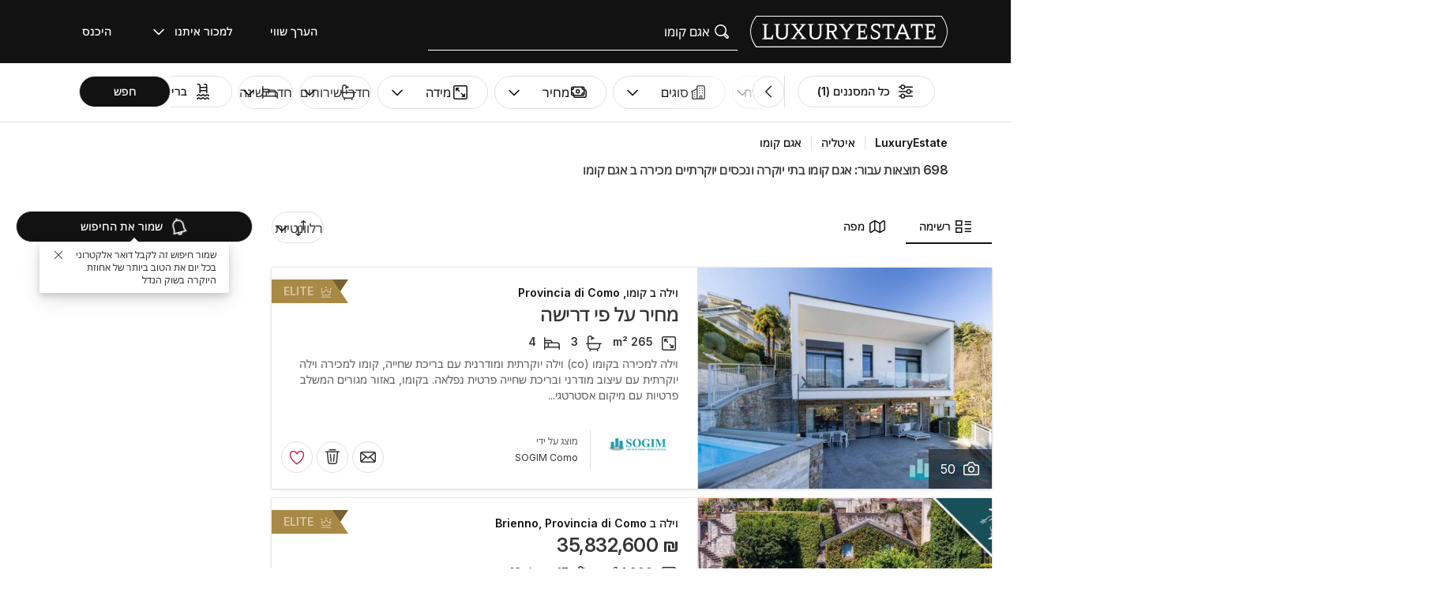

--- FILE ---
content_type: text/css
request_url: https://www.luxuryestate.com/bundles/app/js/css/ltr/5937.css
body_size: 787
content:
.le-password{display:flex;align-items:center}.le-password input{padding-right:4.8rem}.le-password a.le-password__toggle{position:absolute;right:0}
.modal__overlay{position:fixed;display:flex !important;top:0;left:0;width:100%;height:100%;background-color:rgba(18,18,18,.5);z-index:2000}@media screen and (max-width: 768px){.modal__overlay{z-index:999}}.modal__overlay{overflow-x:hidden;overflow-y:auto}.modal__body.framed{padding:2.4rem}.modal__body{overflow:auto}.modal__body .description{font-size:14px;color:#5c5c5c}.modal__body .grecaptcha-text{margin-top:1.2rem;font-size:14px;color:#5c5c5c}.modal__body .icon-buttons{flex-wrap:wrap}.modal__body .icon-buttons .icon-button{border:1px solid #dfdfdf}.modal__body .icon-buttons .icon-button:hover{background-color:rgba(0,0,0,0)}.modal__body .icon-buttons.icon-buttons--extended{display:flex;flex-direction:column;gap:0}.modal__body .icon-buttons.icon-buttons--extended .icon-button{width:100%;border:0;height:48px;display:flex;flex:none;justify-content:space-between;border-bottom:1px solid #dfdfdf;transition:background-color .2s ease-in-out}.modal__body .icon-buttons.icon-buttons--extended .icon-button:hover{background-color:#efefef}.modal__body .icon-buttons.icon-buttons--extended .icon-button:last-child{border-bottom:0}.modal__body .icon-buttons.icon-buttons--extended .icon-label{display:block;padding-left:0}@media screen and (min-width: 1025px){.modal__body__title{padding:0px 0px 2.4rem 0px}}.modal__dialog{position:relative;flex:0 1 auto;margin:3rem auto;contain:none;min-height:50vh;display:flex;flex-direction:column;justify-content:center}.modal__dialog.size-xl{width:900px}.modal__dialog.size-l{width:800px}.modal__dialog.size-m{width:600px}.modal__dialog.size-s{width:400px}@media screen and (max-width: 1024px){.modal__dialog.size-xl,.modal__dialog.size-l,.modal__dialog.size-m,.modal__dialog.size-s{width:100vw}}.modal__content{position:relative;background-color:#fff;border-radius:0px;box-shadow:0px 4px 8px rgba(18,18,18,.16),0px 8px 24px rgba(18,18,18,.12);min-height:inherit;display:inherit;flex-direction:inherit;flex:inherit;height:inherit;max-height:inherit;overflow-y:auto}.modal__header{color:#fff;background:#121212;padding:1.6rem;display:flex}@media screen and (max-width: 1024px){.modal__header{padding:1.2rem 1.6rem}}.modal__footer{border-top:1px solid #dfdfdf;padding:2.4rem;display:flex;justify-content:flex-end;align-items:center}.modal__title{display:flex;align-items:center;flex:1;margin:0}.modal__send-friend{z-index:2001}@media(max-width: 767px){.modal__dialog,.modal__content{margin:0;height:100%;width:100%}.modal__body{padding:0 1.6rem 1rem 1.6rem;flex:1}.modal__footer{padding:1.6rem}}@media(min-width: 768px){.modal__content{box-shadow:0px 4px 8px rgba(18,18,18,.16),0px 8px 24px rgba(18,18,18,.12)}}button.modal__close{flex:0;background-color:rgba(0,0,0,0);border:unset;color:#fff}
